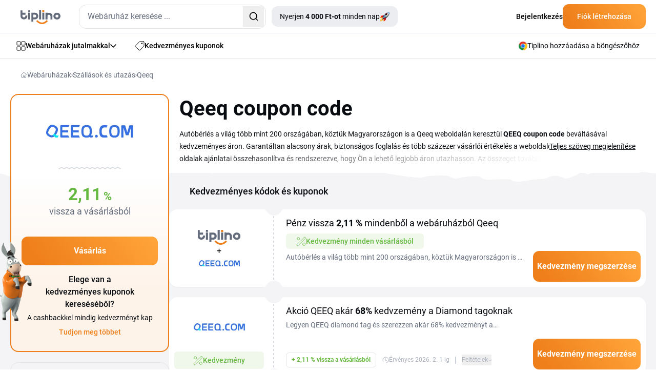

--- FILE ---
content_type: image/svg+xml
request_url: https://www.tiplino.hu/upload/images/shops-shop-logo/800954.svg
body_size: 2283
content:
<svg width="100" height="48" viewBox="0 0 506 141" fill="none" xmlns="http://www.w3.org/2000/svg">
    <title>GoCity.com</title>
    <path d="M150.6 23.25C128.13 23.25 109.85 41.58 109.85 64.11C109.85 86.64 128.13 104.97 150.6 104.97C173.07 104.97 191.35 86.64 191.35 64.11C191.35 41.58 173.07 23.25 150.6 23.25ZM150.6 89.03C136.89 89.03 125.74 77.85 125.74 64.1C125.74 50.35 136.89 39.17 150.6 39.17C164.31 39.17 175.46 50.35 175.46 64.1C175.46 77.85 164.31 89.03 150.6 89.03Z" fill="#28939C"/>
    <path d="M505.189 49.57V25.02H489.309V70.26C489.309 80.59 480.929 88.99 470.629 88.99C460.329 88.99 451.949 80.59 451.949 70.26V25.02H436.069V70.26C436.069 89.37 451.569 104.91 470.629 104.91C477.509 104.91 483.919 102.89 489.309 99.4V107.84C489.309 116.9 481.959 124.27 472.919 124.27V140.2C490.709 140.2 505.189 125.69 505.189 107.84V49.57Z" fill="#28939C"/>
    <path d="M72.0697 43.88V59.8H83.8897L83.8997 87.44L49.5697 87.45H49.5597C41.2897 87.45 33.5397 84.32 27.7397 78.64C27.6297 78.53 27.5197 78.43 27.4197 78.32C20.5797 71.47 16.7997 62.38 16.7597 52.74C16.7197 43.09 20.4397 33.98 27.2197 27.08C33.6997 20.49 42.3397 16.64 51.5497 16.26C60.7097 15.88 69.5797 18.93 76.5297 24.86L86.8197 12.73C76.7997 4.19002 64.0397 -0.199982 50.8797 0.350018C37.6297 0.900018 25.2097 6.42002 15.8897 15.9C6.13972 25.82 0.809724 38.92 0.859724 52.8C0.919724 66.68 6.35972 79.74 16.1797 89.58C16.3297 89.73 16.4897 89.88 16.6397 90.03C25.4297 98.63 37.1197 103.36 49.5497 103.36H49.5597L99.7797 103.34L99.7597 43.86L72.0697 43.88Z" fill="#28939C"/>
    <path d="M359.12 40.92H383.44V103.36H399.32V40.92H423.54V24.99H359.12V40.92Z" fill="#28939C"/>
    <path d="M273.57 89.02C253.55 89.02 237.26 72.69 237.26 52.61C237.26 32.53 253.55 16.2 273.57 16.2C286.09 16.2 297.57 22.54 304.28 33.17L317.7 24.65C308.06 9.39003 291.57 0.280029 273.57 0.280029C244.79 0.280029 221.37 23.76 221.37 52.61C221.37 81.46 244.79 104.94 273.57 104.94C282.8 104.94 291.87 102.49 299.81 97.85C307.5 93.36 313.96 86.92 318.5 79.24L304.83 71.12C298.32 82.17 286.34 89.02 273.57 89.02Z" fill="#28939C"/>
    <path d="M346.75 25H330.87V103.36H346.75V25Z" fill="#28939C"/>
    <path d="M37.9697 51.84C37.9697 58.63 43.4597 64.14 50.2397 64.14C57.0097 64.14 62.5097 58.63 62.5097 51.84C62.5097 45.05 57.0197 39.54 50.2397 39.54C43.4597 39.54 37.9697 45.05 37.9697 51.84Z" fill="#E81E32"/>
</svg>


--- FILE ---
content_type: image/svg+xml
request_url: https://www.tiplino.hu/new-design/flags/si.svg
body_size: 884
content:
<svg width="25" height="25" viewBox="0 0 25 25" fill="none" xmlns="http://www.w3.org/2000/svg">
<g id="slovenia">
<path id="Vector" d="M12.5 25C19.4036 25 25 19.4036 25 12.5C25 5.59644 19.4036 0 12.5 0C5.59644 0 0 5.59644 0 12.5C0 19.4036 5.59644 25 12.5 25Z" fill="#F0F0F0"/>
<path id="Vector_2" d="M24.2225 8.15249H10.8696V4.8916H4.3478V8.15249H0.77749C0.275049 9.50659 0 10.9713 0 12.5003C0 14.0293 0.275049 15.4939 0.77749 16.8481L12.5 17.9351L24.2225 16.8481C24.725 15.4939 25 14.0293 25 12.5003C25 10.9713 24.725 9.50659 24.2225 8.15249Z" fill="#0052B4"/>
<path id="Vector_3" d="M12.4999 24.9999C17.8744 24.9999 22.4562 21.6077 24.2224 16.8477H0.777344C2.54351 21.6077 7.12529 24.9999 12.4999 24.9999Z" fill="#D80027"/>
<path id="Vector_4" d="M4.34766 8.15186V9.23877C4.34766 11.7349 7.60855 12.4997 7.60855 12.4997C7.60855 12.4997 10.8694 11.7349 10.8694 9.23877V8.15186L9.78247 9.23882L7.60855 7.6084L5.43462 9.23882L4.34766 8.15186Z" fill="#F0F0F0"/>
</g>
</svg>


--- FILE ---
content_type: application/javascript
request_url: https://www.tiplino.hu/js/algolia-new-v5.js?v=0.01
body_size: 3302
content:
;(function () {
	'use strict'

	const CONFIG = {
		algolia: {
			appId: 'D6VZ0E6F5F',
			apiKey: '12d5dfd0484b7138ee44065632069d2a',
		},
		search: {
			hitsPerPage: 8,
		},
		selectors: {
			autocomplete: '#autocomplete',
			autocompleteMobile: '#autocomplete-mobile',
			desktopDropdown: 'autocomplete-desktop-dropdown',
			desktopDropdownInner: 'autocomplete-desktop-dropdown-inner',
			desktopBg: 'autocomplete-desktop-bg',
		},
		breakpoints: {
			desktop: 768,
		},
	}

	const cashbackCache = new Map()
	const cashbackPromises = new Map()

	const isDesktop = () => window.innerWidth >= CONFIG.breakpoints.desktop
	const getElement = (id) => document.getElementById(id)

	function toggleClass(elementId, className, show) {
		const element = getElement(elementId)
		element?.classList.toggle(className, !show)
	}

	function filterTopShops(algoliaResults) {
		const topshopItems = document.querySelectorAll(
			'#topshops-list .topshop-item',
		)

		if (!topshopItems.length) return

		const algoliaSlugs = new Set(algoliaResults.map((item) => item.slug))

		topshopItems.forEach((item) => {
			const slug = item.dataset.slug
			item.classList.toggle('hidden', algoliaSlugs.has(slug))
		})
	}

	function resetTopShops() {
		document
			.querySelectorAll('#topshops-list .topshop-item.hidden')
			.forEach((el) => el.classList.remove('hidden'))
	}

	function renderCashbackSafe(element, cashbackHtml) {
		if (!cashbackHtml) {
			element.replaceChildren()
			return
		}

		if (!cashbackHtml.includes('<')) {
			element.textContent = cashbackHtml
			return
		}

		const allowedTags = new Set(['SPAN'])
		const allowedClasses = new Set([
			'_upTo',
			'_value',
			'_symbol',
			'_suffix',
			'_text',
		])

		const tpl = document.createElement('template')
		tpl.innerHTML = cashbackHtml

		const frag = document.createDocumentFragment()

		const walk = (node, parent) => {
			if (node.nodeType === Node.TEXT_NODE) {
				parent.appendChild(document.createTextNode(node.textContent))
				return
			}

			if (node.nodeType === Node.ELEMENT_NODE) {
				const tag = node.tagName

				if (!allowedTags.has(tag)) {
					node.childNodes.forEach((child) => walk(child, parent))
					return
				}

				const span = document.createElement('span')

				const classList = Array.from(node.classList).filter((c) =>
					allowedClasses.has(c),
				)
				if (classList.length) span.className = classList.join(' ')

				node.childNodes.forEach((child) => walk(child, span))
				parent.appendChild(span)
			}
		}

		tpl.content.childNodes.forEach((n) => walk(n, frag))
		element.replaceChildren(frag)
	}

	function fetchCashback(slug, apiUrl) {
		if (cashbackCache.has(slug)) {
			return Promise.resolve(cashbackCache.get(slug))
		}

		if (cashbackPromises.has(slug)) {
			return cashbackPromises.get(slug)
		}

		const promise = fetch(`${apiUrl}${encodeURIComponent(slug)}`)
			.then((response) => {
				if (!response.ok) throw new Error(`HTTP ${response.status}`)
				return response.json()
			})
			.then((data) => {
				const cashback = data.reward ?? ''
				cashbackCache.set(slug, cashback)
				return cashback
			})
			.catch((error) => {
				console.warn(
					`[Algolia] Cashback fetch failed for ${slug}:`,
					error.message,
				)
				return ''
			})
			.finally(() => {
				cashbackPromises.delete(slug)
			})

		cashbackPromises.set(slug, promise)
		return promise
	}

	function processItemCashback(item, apiUrl) {
		if (!item?.slug) return

		fetchCashback(item.slug, apiUrl).then((cashback) => {
			const updateElement = (retries = 0) => {
				const element = getElement(`cashback-${item.slug}`)

				if (element) {
					renderCashbackSafe(element, cashback)
				} else if (retries < 10) {
					requestAnimationFrame(() => updateElement(retries + 1))
				}
			}

			requestAnimationFrame(updateElement)
		})
	}

	function setupDesktopDropdown() {
		const autocompleteElement = getElement('autocomplete')
		if (!autocompleteElement) return

		const dropdownId = CONFIG.selectors.desktopDropdown
		const bgId = CONFIG.selectors.desktopBg
		const innerId = CONFIG.selectors.desktopDropdownInner

		const open = () => {
			toggleClass(dropdownId, 'hidden', true)
			toggleClass(bgId, 'hidden', true)
			document.addEventListener('click', onDocClick)
		}

		const close = () => {
			toggleClass(dropdownId, 'hidden', false)
			toggleClass(bgId, 'hidden', false)
			document.removeEventListener('click', onDocClick)
		}

		const onDocClick = (e) => {
			const dropdownInner = getElement(innerId)
			const clickedInInput = autocompleteElement.contains(e.target)
			const clickedInDropdown = dropdownInner?.contains(e.target)

			if (!clickedInInput && !clickedInDropdown) close()
		}

		autocompleteElement.addEventListener('click', (event) => {
			event.stopPropagation()
			open()
		})

		autocompleteElement.addEventListener('keydown', (e) => {
			if (e.key === 'Escape') close()
		})
	}

	function setupFormSubmission(searchFormUrl) {
		const submitForm = () => {
			const input = document.querySelector('.aa-Input')
			if (!input) return

			const inputValue = input.value.trim()
			if (!inputValue) return

			const fullUrl = `${searchFormUrl}/${encodeURIComponent(inputValue)}`
			const form = document.querySelector('.aa-Form')

			if (form) {
				form.action = fullUrl
				form.submit()
			} else {
				window.location.href = fullUrl
			}
		}

		document
			.querySelector('.aa-SubmitButton')
			?.addEventListener('click', (e) => {
				e.preventDefault()
				submitForm()
			})

		document
			.querySelector('.aa-Input')
			?.addEventListener('keydown', (e) => {
				if (e.key === 'Enter') {
					e.preventDefault()
					submitForm()
				}
			})
	}

	function createSearchClient() {
		const { appId, apiKey } = CONFIG.algolia

		if (window['algoliasearch/lite']?.liteClient) {
			return window['algoliasearch/lite'].liteClient(appId, apiKey)
		}
		if (window.algoliasearch?.algoliasearch) {
			return window.algoliasearch.algoliasearch(appId, apiKey)
		}
		if (typeof window.algoliasearch === 'function') {
			return window.algoliasearch(appId, apiKey)
		}

		return null
	}

	function initAutocomplete() {
		if (!window['@algolia/autocomplete-js']) {
			console.error('[Algolia] autocomplete-js not loaded')
			return
		}

		const searchClient = createSearchClient()
		if (!searchClient) {
			console.error('[Algolia] Could not initialize search client!')
			return
		}

		const { autocomplete, getAlgoliaResults } =
			window['@algolia/autocomplete-js']

		const bodyElement = document.body
		const locale = bodyElement.dataset.locale || 'cs'
		const basePath = bodyElement.dataset.basepath

		/* BasePath for local env */
		// const basePath = 'https://www.tipli.cz'

		const searchFormUrl =
			bodyElement.dataset.searchUrl || `${basePath}/search`
		const autocompleteElm =
			getElement('autocomplete') || getElement('autocomplete-mobile')

		if (!autocompleteElm) return

		const apiUrl = `${basePath}/api/v1/reward/`
		const indexName = `${locale}_shops`
		const inputPlaceholder =
			autocompleteElm.dataset.placeholder || 'Hledat obchody...'
		const containerElement =
			isDesktop() && getElement('autocomplete')
				? CONFIG.selectors.autocomplete
				: getElement('autocomplete-mobile')
					? CONFIG.selectors.autocompleteMobile
					: CONFIG.selectors.autocomplete

		if (isDesktop()) {
			setupDesktopDropdown()
		}

		const autocompleteInstance = autocomplete({
			container: containerElement,
			placeholder: inputPlaceholder,
			insights: true,

			onStateChange({ state }) {
				const items = state.collections[0]?.items || []

				if (state.query.trim()) {
					filterTopShops(items)
				} else {
					resetTopShops()
				}
			},

			getSources({ query }) {
				const trimmedQuery = query.trim()
				if (!trimmedQuery) return []

				return [
					{
						sourceId: 'shops',

						getItems() {
							return getAlgoliaResults({
								searchClient,
								queries: [
									{
										indexName,
										query: trimmedQuery,
										params: {
											hitsPerPage:
												CONFIG.search.hitsPerPage,
											attributesToSnippet: [
												'name:10',
												'description:35',
											],
											snippetEllipsisText: '…',
										},
									},
								],
							})
						},

						templates: {
							/*
						noResults({ state, html }) {
							return html`
								<div class="py-4 px-5 text-gray-500 text-sm text-center">
									žiadne výsldky pre "<strong>${state.query}</strong>"
								</div>
							`
						},
*/

							item({ item, components, html }) {
								processItemCashback(item, apiUrl)

								return html`
									<a
										href="${new URL(
											item.destination_url,
											`${basePath}/`,
										).toString()}"
										class="flex gap-4 items-center py-2 px-5 md:py-4 xl:hover:bg-green-gradient transition-colors duration-150"
									>
										<div
											class="flex justify-center items-center flex-shrink-0 w-[97px] h-[55px] border border-light-5 rounded-xl md:border-0 md:max-h-[30px] md:w-[75px]"
										>
											<img
												src="${item.logo}"
												alt="${item.name}"
												class="max-w-[58px] md:max-w-[75px] max-h-[30px] h-auto"
												loading="lazy"
											/>
										</div>
										<div
											class="flex flex-col md:flex-row w-full"
										>
											<div class="flex-1 min-w-0">
												<span
													class="text-gray-500 text-sm font-normal leading-normal truncate block"
												>
													${components.Highlight({
														hit: item,
														attribute: 'name',
													})}
												</span>
											</div>
											<div
												id="cashback-${item.slug}"
												class="search-reward h-7 text-sm md:ml-auto font-medium"
											></div>
										</div>
									</a>
								`
							},
						},

						onSelect({ item }) {
							window.location.href = new URL(
								item.destination_url,
								`${basePath}/`,
							).toString()
						},
					},
				]
			},
		})

		requestAnimationFrame(() => setupFormSubmission(searchFormUrl))

		return autocompleteInstance
	}

	function init() {
		if (!getElement('autocomplete') && !getElement('autocomplete-mobile'))
			return

		try {
			initAutocomplete()
		} catch (error) {
			console.error('[Algolia] Initialization failed:', error)
		}
	}

	if (document.readyState === 'loading') {
		document.addEventListener('DOMContentLoaded', init)
	} else {
		init()
	}
})()


--- FILE ---
content_type: image/svg+xml
request_url: https://www.tiplino.hu/new-design/coupon-tutorial-first-step.svg
body_size: 2685
content:
<svg xmlns="http://www.w3.org/2000/svg" width="144" height="120" viewBox="0 0 144 120" fill="none">
	<path opacity="0.15" d="M16.1168 95.2254V29.8563L20.438 37.4789L3.50365 45.6789L0 30.4338L22.8905 19H33.4015V95.2254H16.1168ZM1.86861 101V85.4085H48V101H1.86861Z" fill="url(#paint0_linear_18_381)"/>
	<g filter="url(#filter0_b_18_381)">
		<rect x="24" width="120" height="120" rx="16" fill="white" fill-opacity="0.5"/>
		<rect x="24.5" y="0.5" width="119" height="119" rx="15.5" stroke="#E1E4E8"/>
	</g>
	<path d="M88.5814 37.8044C88.5814 38.1948 88.7367 38.5692 89.0131 38.8453C89.2896 39.1213 89.6644 39.2764 90.0554 39.2764C90.4464 39.2764 90.8212 39.1213 91.0977 38.8453C91.3741 38.5692 91.5294 38.1948 91.5294 37.8044C91.5294 37.4141 91.3741 37.0397 91.0977 36.7636C90.8212 36.4876 90.4464 36.3325 90.0554 36.3325C89.6644 36.3325 89.2896 36.4876 89.0131 36.7636C88.7367 37.0397 88.5814 37.4141 88.5814 37.8044Z" stroke="#080B10" stroke-width="2" stroke-linecap="round" stroke-linejoin="round"/>
	<path d="M93.597 33H84.0058C83.7892 33.0013 83.5749 33.0464 83.3762 33.1325C83.1775 33.2185 82.9981 33.3439 82.8491 33.5009L72.613 44.4074C72.4674 44.5608 72.3544 44.7421 72.2809 44.9404C72.2075 45.1387 72.175 45.3498 72.1855 45.561C72.1961 45.7721 72.2493 45.979 72.3422 46.1689C72.435 46.3589 72.5654 46.5282 72.7256 46.6664L82.9617 55.6103C83.2716 55.88 83.6743 56.0189 84.0848 55.9979C84.4954 55.977 84.8817 55.7977 85.1624 55.4979L94.7537 45.2762C95.0298 44.9871 95.1839 44.6026 95.1836 44.2029V34.5742C95.1836 34.3666 95.1425 34.1611 95.0626 33.9694C94.9828 33.7777 94.8658 33.6038 94.7183 33.4575C94.5709 33.3111 94.3958 33.1954 94.2034 33.1169C94.0109 33.0384 93.8049 32.9987 93.597 33Z" stroke="#080B10" stroke-width="2" stroke-linecap="round" stroke-linejoin="round"/>
	<circle cx="83.1823" cy="75.817" r="10.1823" stroke="#EF7F1A" stroke-width="2"/>
	<path d="M80.3867 76.1826L86.7071 76.1826" stroke="#EF7F1A" stroke-width="2" stroke-linecap="round"/>
	<path d="M83.5449 79.3428V73.0224" stroke="#EF7F1A" stroke-width="2" stroke-linecap="round"/>
	<defs>
		<filter id="filter0_b_18_381" x="18" y="-6" width="132" height="132" filterUnits="userSpaceOnUse" color-interpolation-filters="sRGB">
			<feFlood flood-opacity="0" result="BackgroundImageFix"/>
			<feGaussianBlur in="BackgroundImageFix" stdDeviation="3"/>
			<feComposite in2="SourceAlpha" operator="in" result="effect1_backgroundBlur_18_381"/>
			<feBlend mode="normal" in="SourceGraphic" in2="effect1_backgroundBlur_18_381" result="shape"/>
		</filter>
		<linearGradient id="paint0_linear_18_381" x1="1.54848e-06" y1="101" x2="58.9259" y2="73.0113" gradientUnits="userSpaceOnUse">
			<stop stop-color="#EF7F1A"/>
			<stop offset="1" stop-color="#FFA439"/>
		</linearGradient>
	</defs>
</svg>


--- FILE ---
content_type: image/svg+xml
request_url: https://www.tiplino.hu/upload/images/shops-shop-logo/790582.svg
body_size: 5152
content:
<?xml version="1.0" encoding="utf-8"?>
<!-- Generator: Adobe Illustrator 27.5.0, SVG Export Plug-In . SVG Version: 6.00 Build 0)  -->
<svg version="1.1" id="Layer_1" xmlns="http://www.w3.org/2000/svg" xmlns:xlink="http://www.w3.org/1999/xlink" x="0px" y="0px"
	 viewBox="0 0 180.3 53.3" style="enable-background:new 0 0 180.3 53.3;" xml:space="preserve">
<style type="text/css">
	.st0{fill:#1148AD;}
	.st1{fill:#FAB400;}
</style>
<g id="Layer_x0020_1">
	<g id="_889336944">
		<g>
			<path class="st0" d="M92,31.3c-0.9-0.5-1.9-0.5-2.9-0.1c-1.4,0.6-2.3,1.9-2.3,3.4c0,0.5,0.1,1,0.3,1.5c0.4,0.8,1,1.4,1.8,1.8
				c1,0.4,2.1,0.4,3,0c0.8-0.3,1.5-1,1.9-1.8c0.2-0.4,0.3-1,0.3-1.5C94.1,33.2,93.3,31.9,92,31.3z"/>
			<path class="st0" d="M134.7,18.7c0-1.4-0.8-2.7-2.1-3.3c-0.9-0.5-1.9-0.5-2.9-0.1c-1.4,0.6-2.3,1.9-2.3,3.4c0,0.5,0.1,1,0.3,1.5
				c0.4,0.8,1,1.4,1.8,1.8c1,0.4,2.1,0.4,3,0c0.8-0.3,1.5-1,1.9-1.8C134.6,19.8,134.7,19.2,134.7,18.7z"/>
			<path class="st0" d="M79.3,35.8c-0.5-0.3-1.3-0.4-1.9-0.4h-2v3.5h2c0.6,0,1.4-0.1,1.9-0.4c0.4-0.3,0.6-0.8,0.6-1.3
				C79.9,36.6,79.8,36.1,79.3,35.8z"/>
			<path class="st0" d="M100,22c0.9,0.4,2,0.4,3,0c0.8-0.3,1.5-1,1.9-1.8c0.2-0.4,0.3-1,0.3-1.5c0-1.4-0.8-2.7-2.1-3.3
				c-0.9-0.5-1.9-0.5-2.9-0.1c-1.4,0.6-2.3,1.9-2.3,3.4c0,0.5,0.1,1,0.3,1.5C98.6,21,99.2,21.6,100,22z"/>
			<path class="st0" d="M78.6,32.9c0.4-0.2,0.5-0.7,0.5-1.1c0-0.4-0.1-0.9-0.5-1.2c-0.4-0.3-0.9-0.4-1.4-0.4h-1.8v3.1h1.8
				C77.7,33.3,78.3,33.3,78.6,32.9z"/>
			<path class="st0" d="M106.1,31.3c-0.9-0.5-1.9-0.5-2.9-0.1c-1.4,0.6-2.3,1.9-2.3,3.4c0,0.5,0.1,1,0.3,1.5c0.4,0.8,1,1.4,1.8,1.8
				c1,0.4,2.1,0.4,3,0c0.8-0.3,1.5-1,1.9-1.8c0.2-0.4,0.3-1,0.3-1.5C108.2,33.2,107.4,31.9,106.1,31.3z"/>
			<path class="st0" d="M0,0v53.3h180.3V0H0z M139.3,12.2h2.7l4.3,5.4l4.3-5.4h2.7V25h-2.9v-8.4l-4,5l-4-5V25h-3h-0.1V12.2z
				 M95.5,16c0.6-1.5,1.8-2.7,3.3-3.4c1.8-0.8,3.9-0.8,5.7,0.1c1.6,0.8,2.8,2.2,3.3,4c0.2,0.6,0.3,1.3,0.3,2c0,1.1-0.2,2.1-0.7,3
				c-0.7,1.4-1.8,2.5-3.2,3.1c-1.9,0.8-4.2,0.7-6-0.3c-1.1-0.7-2-1.6-2.6-2.8c-0.5-0.9-0.7-2-0.7-3S95.1,16.8,95.5,16z M72.4,12.1
				h9.2v2.1h-6.2v3h5.5v2.2h-5.5v3.4h6.3V25h-9.3V12.1z M51.7,41c-3.7,0-7.2-1.4-9.9-3.9c1.6-1.5,3.1-3,4.6-4.6
				c1.4,1.3,3.3,2,5.3,2.1c4.5,0,8.1-3.6,8.1-8.1s-3.7-8.1-8.1-8.1c-2,0-3.9,0.7-5.4,2.1c-1.4-1.5-3-3.1-4.5-4.6
				c2.7-2.5,6.2-3.9,9.9-3.9c8,0,14.5,6.5,14.5,14.5S59.7,41,51.7,41z M81.9,40.1c-1,0.7-2.6,0.9-3.8,0.9h-5.7h-0.1V28.2H77
				c1.2,0,2.7,0.1,3.8,0.8c0.9,0.6,1.3,1.4,1.3,2.4c0,0.5-0.1,1-0.4,1.4c-0.3,0.5-0.7,0.8-1.2,1L80.2,34l0.3,0.1
				c0.8,0.2,1.5,0.6,2,1.2c0.4,0.6,0.6,1.4,0.6,2.1C83.1,38.5,82.8,39.4,81.9,40.1z M89.8,12c1.7,0,3.3,0.6,4.5,1.8l-2.1,2.1
				c-0.7-0.7-1.6-1-2.5-1c-2.1,0-3.7,1.7-3.7,3.7c0,2.1,1.7,3.7,3.7,3.7c0.9,0,1.7-0.3,2.4-0.9l2.1,2.1c-1.2,1.1-2.8,1.8-4.4,1.7
				c-3.6,0-6.6-2.9-6.6-6.6C83.2,15,86.1,12,89.8,12z M96.3,37.6c-0.7,1.4-1.8,2.5-3.2,3.1c-1.9,0.8-4.2,0.7-6-0.3
				c-1.1-0.7-2-1.6-2.6-2.8c-0.5-0.9-0.7-2-0.7-3s0.2-1.9,0.6-2.7c0.6-1.5,1.8-2.7,3.3-3.4c1.8-0.8,3.9-0.8,5.7,0.1
				c1.6,0.8,2.8,2.2,3.3,4c0.2,0.6,0.3,1.3,0.3,2C97,35.7,96.8,36.7,96.3,37.6z M110.4,37.6c-0.7,1.4-1.8,2.5-3.2,3.1
				c-1.9,0.8-4.2,0.7-6-0.3c-1.1-0.7-2-1.6-2.6-2.8c-0.5-0.9-0.7-2-0.7-3s0.2-1.9,0.6-2.7c0.6-1.5,1.8-2.7,3.3-3.4
				c1.8-0.8,3.9-0.8,5.7,0.1c1.6,0.8,2.8,2.2,3.3,4c0.2,0.6,0.3,1.3,0.3,2C111.1,35.7,110.9,36.7,110.4,37.6z M112.8,25h-3V12.2h2.7
				l7.2,8v-8h3V25h-2.4l-7.5-8.4V25z M121.2,41l-5.2-6.4V41h-3h-0.1V28.2h3v6.1l4.7-6.1h3.3l-4.5,5.9l5.7,6.9H121.2z M129.1,41H126
				V28.2h3.1V41z M127.7,24.5c-1.1-0.7-2-1.6-2.6-2.8c-0.5-0.9-0.7-2-0.7-3s0.2-1.9,0.6-2.7c0.6-1.5,1.8-2.7,3.3-3.4
				c1.8-0.8,3.9-0.8,5.7,0.1c1.6,0.8,2.9,2.2,3.3,4c0.2,0.6,0.3,1.3,0.3,2c0,1.1-0.2,2.1-0.7,3c-0.7,1.4-1.8,2.5-3.2,3.1
				C131.8,25.6,129.5,25.5,127.7,24.5z M144.6,41h-2.4l-7.5-8.5V41h-3V28.2h2.7l7.2,8v-8h3V41z M158.7,39.5c-0.7,0.6-1.5,1-2.5,1.2
				c-0.9,0.3-1.9,0.4-2.9,0.4s-1.9-0.2-2.8-0.5c-0.8-0.3-1.6-0.7-2.2-1.3c-0.7-0.7-1.2-1.4-1.5-2.2c-0.3-0.9-0.5-1.8-0.5-2.7
				c0-1.9,0.6-3.5,2-4.8c1.5-1.3,3.3-1.8,5.3-1.8c0.8,0,1.6,0.1,2.4,0.3s1.6,0.5,2.3,0.9v2.6c-0.7-0.4-1.5-0.7-2.3-0.9
				c-0.7-0.2-1.4-0.3-2.2-0.3c-1.2,0-2.3,0.3-3.2,1.1c-0.9,0.8-1.2,1.9-1.2,3.1c0,1.1,0.3,2.2,1.1,3c0.8,0.8,1.9,1.1,3,1.1
				c0.3,0,0.7,0,1-0.1c0.4-0.1,0.7-0.2,1-0.3h0.1v-1.9h-1.8v-2.2h4.9V39.5z M154.3,12.1h3.6l3,4.4l3-4.4h3.5l-5.1,7V25h-3v-5.9
				L154.3,12.1z M168.9,40.1c-1,0.8-2.4,1-3.7,1c-0.8,0-1.5-0.1-2.3-0.3c-0.7-0.2-1.4-0.5-2.1-0.9v-2.6c0.7,0.5,1.5,0.9,2.3,1.2
				c0.6,0.3,1.3,0.4,2,0.4c0.5,0,1.1,0,1.5-0.3c0.4-0.2,0.6-0.6,0.6-1s-0.2-0.7-0.4-0.9c-0.3-0.3-1.1-0.6-1.5-0.7
				c-1.2-0.4-2.9-1.1-3.8-2c-0.7-0.7-1-1.5-1-2.5c0-1.1,0.4-1.9,1.3-2.6c1-0.7,2.3-1,3.5-1c0.7,0,1.5,0.1,2.2,0.3
				c0.7,0.1,1.4,0.4,2.1,0.7v2.4c-0.7-0.3-1.4-0.6-2.1-1c-0.7-0.2-1.3-0.3-2-0.3c-0.5,0-1.1,0.1-1.5,0.3c-0.4,0.2-0.6,0.5-0.6,0.9
				c0,0.4,0.2,0.7,0.5,0.9c0.4,0.3,0.9,0.5,1.4,0.7c0.2,0.1,0.4,0.1,0.6,0.2c0.9,0.3,1.9,0.7,2.7,1.2c0.5,0.3,0.9,0.8,1.2,1.3
				c0.3,0.6,0.4,1.3,0.4,1.9C170.2,38.5,169.8,39.4,168.9,40.1z"/>
		</g>
		<path class="st1" d="M46,26.5C40.4,20.3,33.7,12,24.7,12c-8,0-14.5,6.5-14.5,14.5S16.7,41,24.7,41C33.7,41,40.6,32.7,46,26.5z
			 M24.8,18.3c4.5,0,8.2,3.7,8.2,8.2s-3.7,8.2-8.2,8.2s-8.2-3.7-8.2-8.2S20.3,18.3,24.8,18.3z"/>
	</g>
</g>
</svg>


--- FILE ---
content_type: image/svg+xml
request_url: https://www.tiplino.hu/upload/images/shops-shop-logo/801992.svg
body_size: 2947
content:
<svg fill="none" height="41" viewBox="0 0 107 41" width="107" xmlns="http://www.w3.org/2000/svg" xmlns:xlink="http://www.w3.org/1999/xlink"><mask id="a" height="22" maskUnits="userSpaceOnUse" width="16" x="91" y="9"><path clip-rule="evenodd" d="m106.499 30.2628v-20.45347h-15.249v20.45347z" fill="#fff" fill-rule="evenodd"/></mask><g clip-rule="evenodd" fill="#18babd" fill-rule="evenodd"><path d="m29.3445 20.1141v-10.22897h-4.9109v10.22897c0 5.4513 4.4057 9.8715 9.8276 9.8715v-4.9263c-2.7096 0-4.9167-2.2211-4.9167-4.9452z"/><path d="m45.0205 25.2664v.0002c-.0011 0-.0022-.0001-.0034-.0001-.0011 0-.0023.0001-.0034.0001v-.0002c-2.7333-.0037-4.8203-2.2292-4.8203-4.9757v-.3978c0-1.3202.4475-2.5748 1.3836-3.5089.9258-.9329 2.1278-1.606 3.4415-1.6164h.0007.0006c1.3137.0104 2.5116.6835 3.4374 1.6164.9362.9341 1.3796 2.1887 1.3796 3.5089v.3978c0 2.7465-2.083 4.972-4.8163 4.9757zm4.6987-15.38494v1.48274c-1.3524-.8882-2.8768-1.60089-4.7109-1.60089h-.0169-.0308c-2.6345 0-5.0581 1.14119-6.92 2.99589-1.8694 1.8852-2.8453 4.4765-2.8453 7.1337v.3978c0 5.4975 4.2676 9.9552 9.7417 9.9552 1.7671 0 3.4298-.5044 4.7822-1.3715v11.7266h4.763.15v-14.774-.6449-7.3579-2.9804-4.96039z"/><path d="m26.9475 6.19601c1.6534 0 3.0451-1.34622 3.0451-3.11974 0-1.72804-1.3917-3.07627-3.0451-3.07627-1.7016 0-3.1233 1.34823-3.1233 3.07627 0 1.77352 1.4217 3.11974 3.1233 3.11974z"/></g><g mask="url(#a)"><path clip-rule="evenodd" d="m101.76 18.5228-3.1966-1.0081c-1.1102-.3737-1.9992-.9642-1.9494-1.7543.0931-1.4824 1.3401-1.8655 2.5786-1.7871.7508.0476 1.6064.344 2.1004.9621l4.39-1.4794.191-.0933c-1.204-2.3051-3.867-3.36715-6.5416-3.53658-3.8781-.24511-7.3407 2.22398-7.5379 5.36318-.1445 2.3038.1675 4.6418 5.1348 6.3379l2.6293.8511c1.3854.4212 2.1124.9742 2.0044 1.9763-.072 1.1335-1.246 1.8627-2.6663 1.8164-1.3979-.0304-2.5883-.7397-3.1272-1.6692l-4.5195 1.5229c1.1644 2.5257 4.0069 4.0314 6.8898 4.2143 4.0392.2559 8.0972-1.547 8.3472-5.5235.098-1.5588-.288-4.7363-4.727-6.1927z" fill="#18babd" fill-rule="evenodd"/></g><path clip-rule="evenodd" d="m61.8217 17.5887c.1172-1.8904 1.6045-3.8131 4.3039-3.8131 2.974 0 4.2262 1.9227 4.3045 3.8131zm4.2258-7.86202c-4.9302 0-9.4694 4.02442-9.4694 10.19652 0 6.5258 4.6566 10.3461 9.9391 10.3461 2.891 0 5.1528-1.0397 6.6994-2.6101l-3.216-3.231c-.7578.7947-1.8691 1.2078-3.4445 1.2078-2.5622 0-4.7-1.5258-4.8481-4.4929h13.763s.085-.7748.085-1.5217c0-6.2111-3.5609-9.89472-9.5085-9.89472z" fill="#18babd" fill-rule="evenodd"/><path clip-rule="evenodd" d="m84.6426 20.1143v-5.9792h4.9393v-4.25349h-4.9393v-7.03005h-4.9394v7.03005h-3.3516v4.25349h3.3516v5.9792c0 5.4513 4.4101 9.8715 9.8787 9.8715v-4.9264c-2.7637 0-4.9393-2.2211-4.9393-4.9451z" fill="#18babd" fill-rule="evenodd"/><path clip-rule="evenodd" d="m0 10.5168h4.90344c0-2.72216 2.2107-4.93964 4.92215-4.93964h1.13961v14.53714c0 5.4514 4.4058 9.8715 9.8276 9.8715v-4.9264c-2.7095 0-4.9167-2.221-4.9167-4.9451v-14.53714h6.0258v-4.933849h-12.07631c-5.42601 0-9.82559 4.426329-9.82559 9.873489z" fill="#18babd" fill-rule="evenodd"/></svg>

--- FILE ---
content_type: image/svg+xml
request_url: https://www.tiplino.hu/images/tiplino_logo_new_white.svg
body_size: 5518
content:
<svg width="70" height="25" viewBox="0 0 70 25" fill="none" xmlns="http://www.w3.org/2000/svg">
<g clip-path="url(#clip0_1130_268)">
<path fill-rule="evenodd" clip-rule="evenodd" d="M9.37909 9.24233H9.36627C9.13113 9.24233 8.92846 9.24242 8.78464 9.24261C8.53447 9.24279 8.53447 9.24279 8.53447 9.26384C8.52542 10.173 8.43873 10.751 8.26157 11.0829C8.11113 11.371 7.90678 11.6294 7.65896 11.8448C7.42212 12.0467 7.14988 12.2057 6.8552 12.3141C6.57684 12.4219 6.28029 12.4786 5.98064 12.4813C5.67732 12.4782 5.37663 12.4264 5.09076 12.3279C4.78398 12.2272 4.50114 12.0677 4.25905 11.8589C4.00752 11.6415 3.80278 11.3779 3.65661 11.0834C3.49936 10.7583 3.42091 10.4026 3.42729 10.0436V7.73725H8.76142V4.30363H3.42729V0.13562L7.66261e-05 0.13562L7.66261e-05 10.0294C-0.0219148 10.9372 0.166659 11.8382 0.551831 12.6655C0.888378 13.3668 1.37318 13.9913 1.9747 14.4985C2.53928 14.9682 3.18907 15.3316 3.89076 15.57C4.54309 15.7968 5.22992 15.9159 5.92275 15.9223C6.62022 15.9152 7.31168 15.7961 7.96916 15.57C9.60462 15.0259 10.7481 14.0184 11.3675 12.5753C11.8702 11.4042 11.9337 10.1904 11.933 9.26375V9.24307L10.9575 9.24279C10.4418 9.24261 9.84753 9.24233 9.37909 9.24233Z" fill="white"/>
<path d="M16.8077 4.22107H13.3468V16.0715H16.8077V4.22107Z" fill="white"/>
<path fill-rule="evenodd" clip-rule="evenodd" d="M29.4569 13.9529C29.9456 13.3906 30.3229 12.7454 30.5697 12.0497C30.8025 11.4111 30.9251 10.7396 30.9325 10.0621C30.9259 9.38921 30.8032 8.72212 30.5695 8.08858C30.3241 7.40703 29.95 6.77591 29.4664 6.22761C28.9442 5.6433 28.3011 5.17239 27.5791 4.84556C26.7273 4.4715 25.7997 4.28839 24.8652 4.30979H18.8845V20.0012H22.2828V15.8989H24.884C25.8112 15.9398 26.7347 15.7607 27.5745 15.3769C28.2962 15.0331 28.937 14.5483 29.4569 13.9529ZM27.2173 10.9678C27.1057 11.254 26.9421 11.5184 26.7343 11.7484C26.512 11.9886 26.246 12.187 25.9496 12.3337C25.6177 12.4948 25.2506 12.5759 24.8796 12.5702H22.2828V7.63842H24.8795C25.2491 7.63272 25.6151 7.70884 25.9499 7.86099C26.253 8.0035 26.5244 8.20236 26.7487 8.4463C26.9637 8.68137 27.1279 8.95609 27.2313 9.25408C27.3329 9.53168 27.3863 9.82377 27.3893 10.1184C27.3866 10.4094 27.3283 10.6974 27.2173 10.9678Z" fill="white"/>
<path d="M41.4163 4.22107H37.955V16.0715H41.4163V4.22107Z" fill="white"/>
<path d="M35.8404 0L32.3792 0V16.0715H35.8404V0Z" fill="white"/>
<path d="M16.7026 0.069458L13.4519 0.069458V3.22668H16.7026V0.069458Z" fill="white"/>
<path d="M41.3985 0.0231934L37.9728 0.0231934V3.35037H41.3985V0.0231934Z" fill="#EF7F1A"/>
<path fill-rule="evenodd" clip-rule="evenodd" d="M69.189 8.17658C68.9406 7.48678 68.562 6.84802 68.0725 6.29307C67.544 5.70171 66.8932 5.22512 66.1624 4.89434C65.3338 4.5297 64.4332 4.34539 63.5236 4.35433L63.5228 4.35331H63.4781C63.457 4.35318 63.4367 4.35195 63.4156 4.35195L63.3731 4.35268V4.3535C62.4467 4.31689 61.5249 4.49806 60.686 4.88161C59.9556 5.22959 59.3069 5.72025 58.7808 6.32289C58.2861 6.89193 57.9043 7.54499 57.6545 8.24907C57.4189 8.89537 57.2948 9.57505 57.2874 10.2606C57.294 10.9417 57.4182 11.6169 57.6547 12.258C57.9031 12.9478 58.2817 13.5866 58.7712 14.1415C59.2997 14.7329 59.9505 15.2095 60.6813 15.5403C61.5434 15.9189 62.4822 16.1043 63.428 16.0827H63.6153L63.6157 16.0803C64.4937 16.0981 65.3639 15.9176 66.1578 15.553C66.8882 15.205 67.5368 14.7144 68.063 14.1118C68.5576 13.5427 68.9395 12.8896 69.1892 12.1856C69.4249 11.5393 69.5489 10.8596 69.5564 10.174C69.5497 9.49292 69.4255 8.81776 69.189 8.17658ZM65.7962 11.0906C65.6833 11.3802 65.5177 11.6478 65.3074 11.8806C65.0824 12.1237 64.8131 12.3245 64.5132 12.4729C64.1772 12.636 63.8058 12.7181 63.4302 12.7123H63.3849C63.0205 12.7147 62.6601 12.6382 62.33 12.4884C62.0232 12.3442 61.7486 12.1429 61.5215 11.896C61.3039 11.6581 61.1378 11.3801 61.0331 11.0785C60.9303 10.7975 60.8763 10.5019 60.8733 10.2037C60.8761 9.90918 60.9351 9.61767 61.0474 9.34405C61.1603 9.05441 61.3259 8.78683 61.5363 8.55407C61.7613 8.3109 62.0305 8.11009 62.3305 7.96167C62.6664 7.7986 63.0379 7.7165 63.4134 7.7223H63.4588C63.8232 7.71993 64.1835 7.79641 64.5137 7.94619C64.8204 8.09043 65.0951 8.29168 65.3221 8.53857C65.5397 8.77648 65.7058 9.05452 65.8105 9.3561C65.9133 9.63707 65.9673 9.93268 65.9703 10.2308C65.9676 10.5254 65.9085 10.8169 65.7962 11.0906Z" fill="white"/>
<path fill-rule="evenodd" clip-rule="evenodd" d="M55.5205 12.7965V10.2701C55.5627 9.36957 55.3782 8.47266 54.9831 7.65698C54.6291 6.95605 54.13 6.33362 53.5169 5.82866C52.938 5.35401 52.2736 4.98757 51.5574 4.74786C50.8999 4.52174 50.2084 4.40269 49.511 4.39553C48.8181 4.40194 48.1313 4.52112 47.479 4.74809C47.3116 4.80451 47.1471 4.86838 46.9857 4.9397V4.22107H43.531V16.1076H46.9857V16.0971H47.0156V12.7965V10.2744C47.0097 9.91542 47.0881 9.55989 47.2447 9.23474C47.3915 8.94037 47.5962 8.6768 47.8474 8.45896C48.0894 8.2501 48.3723 8.09069 48.6791 7.99023C48.9649 7.89154 49.2656 7.83969 49.5689 7.83679C49.8686 7.83943 50.1651 7.89609 50.4435 8.00389C50.7382 8.11224 51.0104 8.27113 51.2472 8.47299C51.4945 8.68894 51.6988 8.94729 51.8498 9.23513C52.0157 9.55753 52.0992 9.91399 52.0933 10.2744V12.7965H52.0929V16.0971H55.5215V12.7965H55.5205Z" fill="white"/>
<path fill-rule="evenodd" clip-rule="evenodd" d="M45.6374 17.1305C42.8876 20.0049 40.1526 21.4675 37.5088 21.478H37.4803C34.822 21.478 32.0491 20.0127 29.2386 17.1224L27.2057 18.9871C30.5656 22.4423 34.0217 24.1938 37.4797 24.1938C37.493 24.1938 37.5068 24.1938 37.5201 24.1938C40.9683 24.1801 44.3883 22.4257 47.6857 18.9791L45.6374 17.1305Z" fill="#EF7F1A"/>
</g>
<defs>
<clipPath id="clip0_1130_268">
<rect width="69.5563" height="24.1938" fill="white"/>
</clipPath>
</defs>
</svg>


--- FILE ---
content_type: image/svg+xml
request_url: https://www.tiplino.hu/upload/images/shops-shop-logo/790699.svg
body_size: 4261
content:
<svg xmlns="http://www.w3.org/2000/svg" fill-rule="evenodd" stroke-miterlimit="1.41" viewBox="0 0 1453 193" clip-rule="evenodd" stroke-linejoin="round"><path fill="#0F6193" d="M1278.55 168.75c13.56 0 24.56-11 24.56-24.56 0-13.6-11-24.6-24.5-24.6s-24.5 11-24.5 24.5 11 24.5 24.6 24.5m0 23.4c26.5 0 48-21.5 48-48s-21.5-48-48-48-48 21.5-48 48 21.5 48 48 48m-164.2 0c8.87 0 16-7.18 16-16 0-8.85-7.13-16-16-16-8.8 0-16 7.15-16 16 0 8.82 7.2 16 16 16m337.67-65.9c-2.47-17.04-17.2-30.1-35.03-30.1-9.05 0-17.32 3.37-23.6 8.94-6.24-5.57-14.5-8.96-23.6-8.96-1.2 0-2.36.04-3.52.15-.23.04-.5.1-.75.1-.9.13-1.8.25-2.65.43-.27.03-.5.1-.7.14-.9.2-1.8.4-2.7.7l-.5.14c-.97.3-1.9.64-2.8 1.02-.1.03-.2.1-.3.12-.98.4-1.94.85-2.87 1.35l-.1.05a35.42 35.42 0 0 0-6.7 4.7l-.1.2c-6.56 5.9-10.9 14.22-11.56 23.5l-.15.27V192h23.6v-63c0-6.17 5-11.17 11.2-11.17h1.13c6.2 0 11.2 5 11.2 11.17v63.08h23.64V129c0-6.15 5.03-11.15 11.23-11.15h1.1c6.2 0 11.2 5 11.2 11.15v63.08h23.6V129.1c0-.97-.1-1.92-.34-2.82"/><path fill="#0F6193" fill-rule="nonzero" d="M1205.33 158.04c-.65.92-1.35 1.8-2.13 2.62-4.33 4.54-10.43 7.37-17.2 7.37-13.1 0-23.74-10.65-23.74-23.75s10.65-23.76 23.75-23.76c7.4 0 13.9 3.33 18.3 8.55.9.98 1.6 2.04 2.2 3.15l20.2-13.3c-1.6-2.55-3.4-4.94-5.4-7.14-8.7-9.48-21.3-15.4-35.2-15.4-26.4 0-47.9 21.44-47.9 47.9 0 26.46 21.5 47.9 47.9 47.9 13.5 0 25.6-5.52 34.3-14.43 1.9-1.93 3.6-4.02 5.2-6.25l-20.1-13.46z"/><path fill="#0E94F7" fill-rule="nonzero" d="M464.7 157.95c-3.05 1.4-6.34 2.17-9.9 2.17-13.42 0-24.16-10.9-24.16-24.33V96.6h40.13v-32h-40.13V32.7h-32v103.1c0 31.05 25.1 56.32 56.16 56.32 10.2 0 19.58-2.73 27.84-7.5l-17.94-26.67zm78.9 2.27c-17.63 0-31.92-14.3-31.92-31.92 0-17.63 14.3-31.92 31.92-31.92 17.63 0 31.92 14.3 31.92 31.92 0 17.63-14.3 31.92-31.92 31.92m0-95.7c-35.23 0-63.8 28.55-63.8 63.78 0 35.23 28.57 63.8 63.8 63.8 11.56 0 22.4-3.1 31.75-8.48v8.5h32v-62.2c0-.55.04-1.08.04-1.62 0-35.23-28.6-63.8-63.8-63.8m302.9 95.8c-17.7 0-32-14.3-32-31.93s14.3-31.92 31.9-31.92 31.9 14.3 31.9 31.92c0 17.63-14.3 31.92-31.9 31.92m0-95.8c-35.3 0-63.8 28.5-63.8 63.8s28.5 63.8 63.8 63.8c11.5 0 22.4-3.1 31.7-8.5v8.5h32v-63.8c0-35.3-28.6-63.8-63.8-63.8"/><path fill="#0E94F7" d="M617.42 192.12h32V16.64h-32v175.48z"/><path fill="#0E94F7" fill-rule="nonzero" d="M388.82 192.12h-32v-71.38c0-13.42-10.92-24.34-24.34-24.34s-24.34 10.92-24.34 24.34v71.38h-32v-71.38c0-31.07 25.28-56.34 56.34-56.34 31.06 0 56.34 25.27 56.34 56.34v71.38zm358.73-43.48c-5.8 6.95-14.54 11.38-24.3 11.38-17.44 0-31.63-14.2-31.63-31.65 0-17.44 14.2-31.64 31.64-31.64 9.75 0 18.48 4.43 24.3 11.38 1.1 1.4 2.07 2.8 2.95 4.2l26.9-17.7c-2.1-3.4-4.5-6.6-7.2-9.5-11.6-12.6-28.3-20.5-46.9-20.5-35.2 0-63.8 28.6-63.8 63.8s28.6 63.8 63.8 63.8c18.6 0 35.3-7.9 46.9-20.5 2.7-2.9 5.2-6.1 7.3-9.5l-26.9-17.7c-.8 1.5-1.8 2.9-2.9 4.2M32 107.7V69.86C32 48.98 49.06 32 70.03 32c20.96 0 38 16.98 38 37.86 0 20.87-17.04 37.86-38 37.86H32zm115.57 84.38l-17.18-31.14h-.1l-19.2-34.68C128.6 113.56 140 93 140 69.86 140 31.34 108.6 0 70 0S0 31.34 0 69.86V192.1h32v-52.4h38c3.94 0 7.8-.35 11.55-.97L111 192.07h36.55z"/><path fill="#0E94F7" d="M1048.8 115.66v-.04s-9.66-1.45-13.86-4c-.56-.4-1.08-.83-1.56-1.3-.1-.14-.2-.24-.3-.3-2.1-2.2-3.27-5-3.05-7.95l.2-1.25c-.05.25-.1.45-.12.63.1-.3.1-.63.2-.94v.4c.2-.8.6-2.1 1.4-3.3 1.6-2.4 4.3-4.3 7.5-5.3 1.7-.4 3.7-.7 6.1-.6 8.47.2 16.94 3.1 22.5 5.5l13.6-24.2c-8.8-3.8-28.5-11-45.02-7.7v.07c-20.56 2.5-35.53 16.6-36.83 34.67-1.06 14.4 6.9 27.6 20.33 35.1.6.3 1.7.9 3.1 1.5l.9.4c3.84 1.74 9.52 3.86 13.85 4.26 5.6.5 8.6 1.2 9.25 1.37 5.88 1.8 9.95 6.57 9.57 11.87l-.2 1.26.15-.63c-.1.33-.1.64-.2.95l.04-.3c-.2.84-.6 2.07-1.4 3.34-1.6 2.46-4.23 4.34-7.43 5.3-1.7.46-3.7.7-6.06.66-14.5-.37-28.96-8.64-28.96-8.64l-15.7 22.9 3.9 2.25s27.65 14.28 49.7 9.9v-.06c20.57-2.5 35.54-16.6 36.84-34.64 1.46-20.04-14.44-37.6-38.24-41"/><path fill="#0E94F7" fill-rule="nonzero" d="M998.73 69.17a55.784 55.784 0 0 0-22.15-4.57c-31.06 0-56.3 25.28-56.3 56.34v71.18h32v-71.18c0-13.42 10.88-24.34 24.3-24.34 3.3 0 6.4.68 9.26 1.87"/><path fill="#0E94F7" d="M201.9 94.05c14.13 0 26.18 8.83 31 21.26h-62c4.82-12.4 16.87-21.2 31-21.2m23.57 57.9c-.37.4-.74.7-1.13 1.1h-.02c-6.06 5.1-13.87 8.2-22.42 8.2-14.42 0-26.8-8.7-32.07-21.2h94.8c.68-3.7 1.06-7.6 1.06-11.5 0-35.22-28.6-63.8-63.8-63.8s-63.8 28.58-63.8 63.8 28.5 63.8 63.8 63.8c26.5 0 49.3-16.24 58.9-39.34l.3-.9h-35.7z"/></svg>